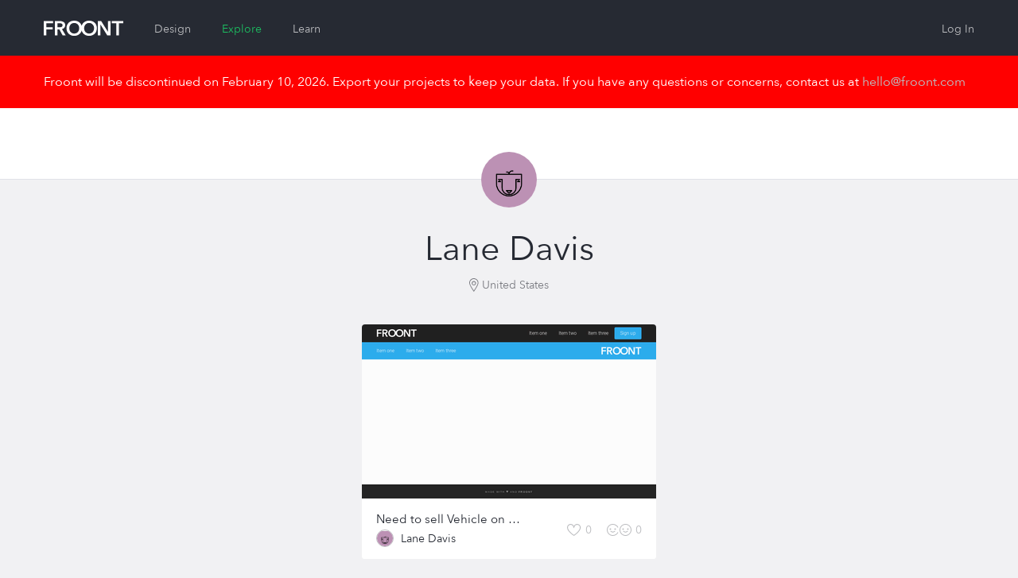

--- FILE ---
content_type: text/html; charset=utf-8
request_url: https://froont.com/lanedavis
body_size: 5553
content:
<!doctype html>
<html class="no-js" lang="en">

  <head>
    <base href="#">
    <meta charset="UTF-8">
    <meta name="viewport" content="width=device-width, initial-scale=1.0" />
    <meta name="description" content="" />
          <title>  Lane Davis on FROONT
</title>

    <link rel='shortcut icon' type='image/x-icon' href='/favicon.ico?v=2' />
    <link rel="apple-touch-icon" href="/favicon-152.png">
    <meta name="msapplication-TileColor" content="#3E3ED6">
    <meta name="msapplication-TileImage" content="/favicon-144.png">

          <link rel="stylesheet" href="https://cdn.froont.com/_static/gen/platform.a3f004036.css">
          <link rel="stylesheet" href="https://cdn.froont.com/_static/gen/account_settings.a3f004036.css">
        
    <script type="text/javascript" src="https://js.braintreegateway.com/v1/braintree.js"></script>

          
        
                    <script>
          (function(i,s,o,g,r,a,m){i['GoogleAnalyticsObject']=r;i[r]=i[r]||function(){
          (i[r].q=i[r].q||[]).push(arguments)},i[r].l=1*new Date();a=s.createElement(o),
          m=s.getElementsByTagName(o)[0];a.async=1;a.src=g;m.parentNode.insertBefore(a,m)
          })(window,document,'script','//www.google-analytics.com/analytics.js','ga');

          var gaConf = { 'cookieDomain': 'auto', 'siteSpeedSampleRate': 50 };
          ga('create', 'UA-30459772-1', gaConf);
          ga('require', 'linkid', 'linkid.js');
          ga('require', 'displayfeatures');
          ga('send', 'pageview');
        </script>
      
    
  
        <!-- Facebook Pixel Code -->
  <script>
  !function(f,b,e,v,n,t,s){if(f.fbq)return;n=f.fbq=function(){n.callMethod?
  n.callMethod.apply(n,arguments):n.queue.push(arguments)};if(!f._fbq)f._fbq=n;
  n.push=n;n.loaded=!0;n.version='2.0';n.queue=[];t=b.createElement(e);t.async=!0;
  t.src=v;s=b.getElementsByTagName(e)[0];s.parentNode.insertBefore(t,s)}(window,
  document,'script','//connect.facebook.net/en_US/fbevents.js');

  fbq('init', '296811130507044');
  fbq('track', "PageView");</script>
  <noscript><img height="1" width="1" style="display:none"
  src="https://www.facebook.com/tr?id=296811130507044&ev=PageView&noscript=1"
  /></noscript>
  <!-- End Facebook Pixel Code -->
    
    <script type="text/javascript" src="//platform.linkedin.com/in.js">
      api_key: 776nyisijrlyj5
      lang: en_US
    </script>
  </head>

  <body class="">

    <div class="fr-org-headers-group">
      






<div class="fr-org-header" id="main-header">
  <div class="row">
    <div class="column small-6 medium-9 large-6">
      <a class="s-logo" href="https://froont.com/">
                    <svg xmlns="http://www.w3.org/2000/svg" version="1.1" x="0" y="0" width="100" height="20" viewBox="0 0 100 20" enable-background="new 0 0 100 20" xml:space="preserve"><polygon fill="#FFFFFF" points="0 18.6 3.2 18.6 3.2 11 11.2 11 11.2 8.3 3.2 8.3 3.2 3.3 11.7 3.3 11.7 0.5 0 0.5 "/><path fill="#FFFFFF" d="M27 5.7c0-3.8-3.3-5.2-6.7-5.2H14v18.1h3.2v-7.7h2.4l4.2 7.7h3.9l-4.8-8C25.3 10 27 8.3 27 5.7zM17.2 8.3V3.2h2.9c1.7 0 3.6 0.5 3.6 2.5 0 2.2-2.1 2.6-3.9 2.6L17.2 8.3 17.2 8.3zM57 0c-4.6 0-8.2 2.5-9.3 6.5C46.5 2.5 42.9 0 38.3 0c-5.6 0-9.7 3.7-9.7 9.5 0 5.7 4.1 9.6 9.7 9.6 4.6 0 8.2-2.6 9.4-6.7 1.2 4.1 4.7 6.7 9.3 6.7 5.7 0 9.8-3.9 9.8-9.6C66.8 3.7 62.7 0 57 0zM38.3 16.2c-3.7 0-6.2-2.8-6.2-6.7 0-3.7 2.5-6.6 6.2-6.6 3.8 0 6.3 2.9 6.3 6.6C44.6 13.4 42 16.2 38.3 16.2zM57 16.2c-3.7 0-6.2-2.8-6.2-6.7 0-3.7 2.5-6.6 6.2-6.6 3.8 0 6.3 2.9 6.3 6.6C63.3 13.4 60.7 16.2 57 16.2z"/><polygon fill="#FFFFFF" points="80.7 14 80.7 14 72.2 0.5 68 0.5 68 18.6 71.2 18.6 71.2 4.6 71.2 4.6 79.9 18.6 84 18.6 84 0.5 80.7 0.5 "/><polygon fill="#FFFFFF" points="85.6 0.5 85.6 3.3 91.2 3.3 91.2 18.6 94.4 18.6 94.4 3.3 100 3.3 100 0.5 "/></svg>              </a>

      
        <ul class="fr-mol-header-sections-menu s-sections-menu">
                              <li           >
            <a href="/-design">Design</a>
          </li>
          
          
                              <li                 class="is-active"
                        >
            <a href="/-explore/featured">Explore</a>
          </li>
          
                    <li           >
            <a href="/-learn">Learn</a>
          </li>
                  </ul>

          </div>

    <div class="column small-6 medium-3 large-6 text-right">
      <ul id="top-menu" class="fr-org-header-user-menu s-user-menu">
                              <li><a class="s-login" href="https://froont.com/-user/login">Log In</a></li>
                                  </ul>
    </div>
  </div>
</div>
<div class="fr-notification">
  <div class="row">
    <div class="column">
      Froont will be discontinued on February 10, 2026. Export your projects to keep your data. If you have any questions or concerns, contact us at <a href="mailto:hello@froont.com">hello@froont.com</a>
    </div>
  </div>
</div>          

<div class="fr-org-subheader">
    <div class="row">
        <div class="column small-6">
            
    


        </div>

        <div class="column small-6 text-right">
                    </div>
    </div>

    
            <span
            class="fr-mol-user-avatar s-user-avatar type-no-border type-large"
    >
        <img src="/lanedavis/-avatar" alt="">
     </span> 


</div>    </div>

    <div class="fr-main-content-wrapper">
      <div id="page-content">
        
  <div class="row fr-tpl-profile-page">
    <div class="column">

      <div class="s-profile-page-head">

        <h1 class="s-user-display-name">
          
    
            <span class="fr-mol-user-display-name  type-pro-large-outlined">
             <span class="s-display-name">                 <span class="s-name">Lane Davis</span>
                             </span>         </span>
    

        </h1>

        <ul class="s-user-details">
          
                      <li class="s-user-details-item">
              
    <span class="fr-mol-user-location type-darker" title="United States">
	    <svg xmlns="http://www.w3.org/2000/svg" version="1.1" x="0" y="0" width="12" height="17" viewBox="0 0 12 17" enable-background="new 0 0 12 17" xml:space="preserve"><path d="M5.8 17l-0.4-0.5C5.2 16.1 0 8.9 0 5.8 0 2.6 2.6 0 5.8 0c3.2 0 5.8 2.6 5.8 5.8 0 3.1-5.2 10.3-5.4 10.6L5.8 17zM5.8 1c-2.7 0-4.9 2.2-4.9 4.9 0 2.1 3.2 7.1 4.9 9.5C7.5 13 10.7 8 10.7 5.8 10.7 3.2 8.5 1 5.8 1zM5.8 8.9c-1.5 0-2.7-1.2-2.7-2.7 0-1.5 1.2-2.7 2.7-2.7 1.5 0 2.7 1.2 2.7 2.7C8.5 7.7 7.3 8.9 5.8 8.9zM5.8 4.6c-0.9 0-1.7 0.8-1.7 1.7 0 0.9 0.8 1.7 1.7 1.7s1.7-0.8 1.7-1.7C7.5 5.3 6.8 4.6 5.8 4.6z"/></svg>United States
    </span>


            </li>
          
          
          
                  </ul>

      </div>

      
        
    
    <ul class="fr-org-projects-grid 
        small-block-grid-1
        
        
        "
    >
        
                    <li>
                
                            
                
        
        
    <div class="fr-org-project-card
                    type-owned-by-other
                
        
        "
    >
        <div class="s-overflow-container">
            <div class="s-screenshot">
                
                                
        
                            <div class="s-screenshot-image" style="background-image: url('https://cdn.froont.com/lanedavis/v9w6ny/_screenshots/images/thumbnail/False/1024_1607497700.png_370x219.jpeg');"></div>
            
            

                
                                    <a href="/lanedavis/need-to-sell-vehicle-on-facebook-marketplace-dial-helpline-number-to-get-assistance/-info" class="s-view-info js-project-view-from-list">
                        <span>View Project Info</span>
                    </a>
                            </div>

            
            <div class="s-bottom">

                
                    <div class="fr-inline-v-middle s-title-and-author">
                        <h3 class="s-title">
                            <a href="/lanedavis/need-to-sell-vehicle-on-facebook-marketplace-dial-helpline-number-to-get-assistance/-info" title="Need to sell Vehicle on Facebook Marketplace? Dial helpline number to get assistance" class="js-project-view-from-list">Need to sell Vehicle on Facebook Marketplace? Dial helpline number to get assistance</a>
                        </h3>
                        
        
    <div class="fr-org-user-name-with-avatar type-avatar-small s-author">
        <a href="/lanedavis">
            <a href="/lanedavis"
            class="fr-mol-user-avatar s-avatar type-small"
    >
        <img src="/lanedavis/-avatar" alt="">
     </a> 
</a>
    
            <span class="fr-mol-user-display-name  s-display-name">
             <a class="s-display-name" href="/lanedavis">                 <span class="s-name">Lane Davis</span>
                             </a>         </span>
    

    </div>


                    </div>

                    <div class="s-main-actions">
                        <div class="fr-inline-v-middle">
                                
    <a class="fr-org-like-text-button
              
              
                             
              s-like-text-button from-project-list"

                    href="/-user/login?next=https%3A%2F%2Ffroont.com%2Flanedavis"
        
                    >
        <svg xmlns="http://www.w3.org/2000/svg" version="1.1" x="0" y="0" width="18" height="15" viewBox="0 0 18 15" enable-background="new 0 0 18 15" xml:space="preserve"><path d="M12.7 1.1c1.9 0 3.4 1.5 3.4 3.3 0 3.6-5 7.7-7.5 9.4 -2.5-1.7-7.5-5.7-7.5-9.4 0-1.8 1.5-3.3 3.4-3.3 1.4 0 2.6 0.8 3.1 2.1l1 2.4L9.6 3.1C10.1 1.9 11.3 1.1 12.7 1.1M12.7 0c-1.9 0-3.5 1.1-4.1 2.7C7.9 1.1 6.3 0 4.5 0 2 0 0 2 0 4.4 0 9.8 8.6 15 8.6 15s8.6-5.2 8.6-10.6C17.1 2 15.2 0 12.7 0L12.7 0z"/></svg><span class="s-like-text js-like-text">Like</span><span class="s-like-count js-project-like-count">0</span>    </a>


                                                            
  <button type="button" class="fr-org-twin-text-button
    
    
         
    
    s-twin-text-button js-project-clone-from-list"

          data-action-url="/-user/login?next=https%3A%2F%2Ffroont.com%2Flanedavis"
    
          >
    <svg xmlns="http://www.w3.org/2000/svg" version="1.1" x="0" y="0" width="31" height="15" viewBox="0 0 31 15" enable-background="new 0 0 31 15" xml:space="preserve"><circle cx="4.5" cy="6.5" r="1"/><circle cx="10.5" cy="6.5" r="1"/><path d="M7.5 15C3.4 15 0 11.6 0 7.5l0 0C0 3.4 3.4 0 7.5 0l0 0c3 0 5.8 1.6 7 4.3l0 0 -0.9 0.4C12.5 2.5 10.2 1 7.5 1l0 0C3.9 1 1 3.9 1 7.5l0 0c0 3.6 2.9 6.5 6.5 6.5l0 0c2.8 0 5.1-1.4 6-3.7l0 0v0l0.9 0.4C13.3 13.4 10.6 15 7.5 15l0 0H7.5L7.5 15zM16 7.5c0-4.1 3.4-7.5 7.5-7.5l0 0c4.1 0 7.5 3.4 7.5 7.5l0 0c0 4.1-3.4 7.5-7.5 7.5l0 0C19.4 15 16 11.6 16 7.5L16 7.5zM17 7.5c0 3.6 2.9 6.5 6.5 6.5l0 0c3.6 0 6.5-2.9 6.5-6.5l0 0C30 3.9 27.1 1 23.5 1l0 0C19.9 1 17 3.9 17 7.5L17 7.5 17 7.5zM7.5 10.7c-1.1 0-2.3-0.5-3.2-1.4l0 0L5 8.6C5.8 9.3 6.7 9.7 7.5 9.7l0 0c0.8 0 1.7-0.4 2.5-1.1l0 0h0l0.7 0.7c-0.9 0.9-2 1.4-3.2 1.4l0 0H7.5 7.5zM23.5 10.7c-1.1 0-2.3-0.5-3.2-1.4l0 0 0.7-0.7c0.8 0.8 1.6 1.1 2.5 1.1l0 0c0.8 0 1.7-0.4 2.5-1.1l0 0h0L26.7 9.3c-0.9 0.9-2 1.4-3.2 1.4l0 0H23.5L23.5 10.7z"/><circle cx="20.5" cy="6.5" r="1"/><circle cx="26.5" cy="6.5" r="1"/></svg><span class="s-twin-text">Clone</span><span class="s-twin-count">0</span>  </button>


                                
  <button type="button" class="fr-org-twin-button
    
    
    
    s-twin-button type-auto-width js-project-clone-from-list"

          data-action-url="/-user/login?next=https%3A%2F%2Ffroont.com%2Flanedavis"
      >
    <span class="s-twin-icon"><svg xmlns="http://www.w3.org/2000/svg" version="1.1" x="0" y="0" width="31" height="15" viewBox="0 0 31 15" enable-background="new 0 0 31 15" xml:space="preserve"><circle cx="4.5" cy="6.5" r="1"/><circle cx="10.5" cy="6.5" r="1"/><path d="M7.5 15C3.4 15 0 11.6 0 7.5l0 0C0 3.4 3.4 0 7.5 0l0 0c3 0 5.8 1.6 7 4.3l0 0 -0.9 0.4C12.5 2.5 10.2 1 7.5 1l0 0C3.9 1 1 3.9 1 7.5l0 0c0 3.6 2.9 6.5 6.5 6.5l0 0c2.8 0 5.1-1.4 6-3.7l0 0v0l0.9 0.4C13.3 13.4 10.6 15 7.5 15l0 0H7.5L7.5 15zM16 7.5c0-4.1 3.4-7.5 7.5-7.5l0 0c4.1 0 7.5 3.4 7.5 7.5l0 0c0 4.1-3.4 7.5-7.5 7.5l0 0C19.4 15 16 11.6 16 7.5L16 7.5zM17 7.5c0 3.6 2.9 6.5 6.5 6.5l0 0c3.6 0 6.5-2.9 6.5-6.5l0 0C30 3.9 27.1 1 23.5 1l0 0C19.9 1 17 3.9 17 7.5L17 7.5 17 7.5zM7.5 10.7c-1.1 0-2.3-0.5-3.2-1.4l0 0L5 8.6C5.8 9.3 6.7 9.7 7.5 9.7l0 0c0.8 0 1.7-0.4 2.5-1.1l0 0h0l0.7 0.7c-0.9 0.9-2 1.4-3.2 1.4l0 0H7.5 7.5zM23.5 10.7c-1.1 0-2.3-0.5-3.2-1.4l0 0 0.7-0.7c0.8 0.8 1.6 1.1 2.5 1.1l0 0c0.8 0 1.7-0.4 2.5-1.1l0 0h0L26.7 9.3c-0.9 0.9-2 1.4-3.2 1.4l0 0H23.5L23.5 10.7z"/><circle cx="20.5" cy="6.5" r="1"/><circle cx="26.5" cy="6.5" r="1"/></svg></span>Clone
  </button>


                                                    </div>
                    </div>

                            </div>

            
            
        </div>

    </div>


            </li>
            </ul>


            
    


      
    </div>
  </div>

      </div>
    </div>

    <div id="page-footer" class="fr-org-footer">
              <div class="row">

  <div class="column medium-6 text-center medium-text-left">
    <p class="copy">
      © 2026 FROONT<br>
      San Francisco / Helsinki / Riga
    </p>
    <a class="contact" href="mailto:hello@froont.com">hello@froont.com</a>
  </div>

      <div class="column medium-6 text-center medium-text-right">
      <ul class="s-footer-menu">
        <li><a href="http://blog.froont.com/">Blog</a></li>
        <li><a href="http://docs.froont.com/faq">FAQ</a></li>
        <li><a href="/-terms">Terms and Privacy</a></li>
      </ul>
    </div>
  
</div>          </div>

    <div id="js-template-bootstrap">
          </div>

    <script>
    var app = window.app = window.app || {};app.preload = {};app.preload['sentry_dsn']="https://c4cd00fcf9584d7a8b612311895d6ef0@sentry.froont.com/3";app.preload['google_analytics_tracking_id']="UA-30459772-1";app.preload['loggedIn']=0;app.preload['featurePopup']=null;app.preload['userFeatures']={};app.preload['unsplash']={"appId": "f33ec83dd7d044a04f1370f70be6fe85d9cb79a8c6d5b5d8a3978d7150fa5ce5"};app.preload['app_version_header']="X-Froont-App-Version";app.preload['platformPagesURLs']={"acount_settings_meta": "/-payments/account-settings-meta","design": "https://froont.com/-design","polar_projects_list": "/-instant/projects-list"};app.preload['google_recaptcha_site_key']="6Lc2NvMUAAAAAMg7kyNzt3BZJOaD7R3y4CriLa6q";app.preload['facebook']={"appId": "338576812933961"};app.preload['s3_export_available']=false;app.preload['is_whitelabel']=false;app.preload['app_version']="1.12.6";app.preload['use_strong_password']=false;app.preload['contact_email']="hello@froont.com";</script>
      <script src="https://cdn.froont.com/_static/gen/raven.a3f004036.js"></script>
<script type="text/javascript">
(function(window) {
  if (typeof window.Raven !== 'undefined') {
    var sentryDSN;

    if (!sentryDSN && window.app && app.preload && app.preload.sentry_dsn) {
      sentryDSN = app.preload.sentry_dsn;
    }

    if (!sentryDSN && window.preload && window.preload.sentry_dsn) {
      sentryDSN = window.preload && window.preload.sentry_dsn;
    }

    if (sentryDSN) {
      try {
        Raven.config(sentryDSN, {
          release: 'v1.12.6',
          collectWindowErrors: true
        }).install();

        if (window.app && window.app.preload && window.app.preload.userInfo) {
          Raven.setUser(app.preload.userInfo);
        }
      }
      catch (sentryLoadException) {
        console.error("Couldn't load Sentry :(");
        console.trace(sentryLoadException);
      }
    }
    else {
      window.Raven = undefined;
    }

  }
})(window);
</script>

          <script type="text/javascript" src="https://cdn.froont.com/_static/gen/user-projects-vendor.a3f004036.js"></script>
          <script type="text/javascript" src="https://cdn.froont.com/_static/gen/frontend-handlebars-templates.a3f004036.js"></script>
          <script type="text/javascript" src="https://cdn.froont.com/_static/gen/stats.a3f004036.js"></script>
          <script type="text/javascript" src="https://cdn.froont.com/_static/gen/user-projects.a3f004036.js"></script>
    
    
            
                
  </body>
</html>